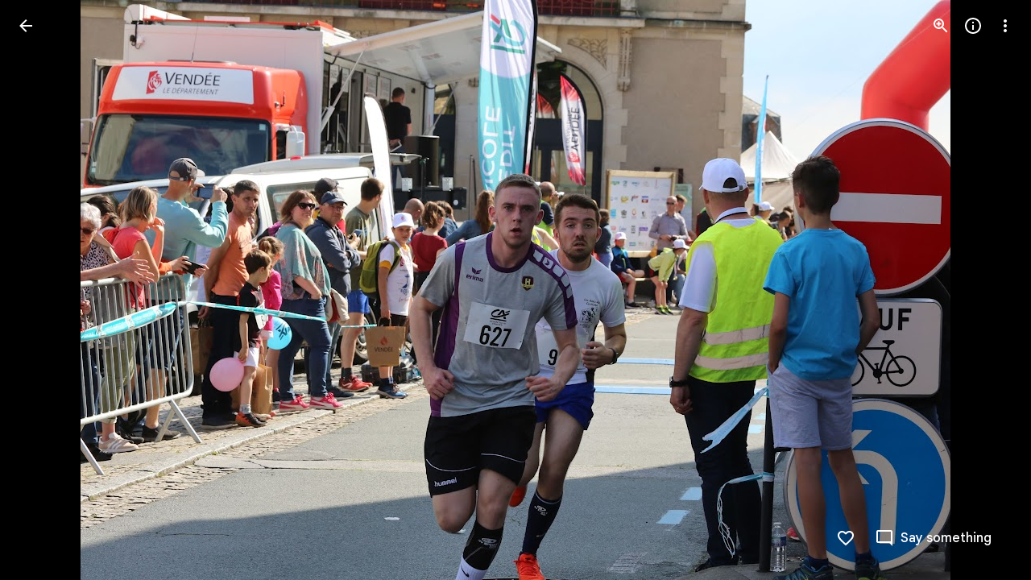

--- FILE ---
content_type: text/html; charset=utf-8
request_url: https://photos.google.com/_/bscframe
body_size: -1512
content:
<!DOCTYPE html>

--- FILE ---
content_type: text/javascript; charset=UTF-8
request_url: https://photos.google.com/_/scs/social-static/_/js/k=boq.PhotosUi.en_US.QEsycpKAnEM.2019.O/ck=boq.PhotosUi.iD4UeXFS4u4.L.B1.O/am=AAAAiDWAGZjNJf5zAQBBxvcdF9A_nhbCDTQZXjB8sxE/d=1/exm=A7fCU,Ahp3ie,B7iQrb,BTP52d,BVgquf,DgRu0d,E2VjNc,EAvPLb,EFQ78c,EKHvcb,EcW08c,IXJ14b,IZT63,Ihy5De,IoAGb,JNoxi,KUM7Z,Kl6Zic,L1AAkb,LEikZe,Lcfkne,LhnIsc,LuJzrb,LvGhrf,MI6k7c,MpJwZc,NCfd3d,NwH0H,O1Gjze,O626Fe,O6y8ed,OTA3Ae,P6sQOc,PIVayb,PrPYRd,QIhFr,RMhBfe,RqjULd,RyvaUb,SdcwHb,Sdj2rb,SpsfSb,UBtLbd,UUJqVe,Uas9Hd,Ulmmrd,V3dDOb,WO9ee,Wp0seb,XGBxGe,XVMNvd,XqvODd,YYmHzb,Z15FGf,ZDZcre,ZgphV,Zjf9Mc,ZvHseb,ZwDk9d,_b,_tp,aW3pY,ag510,b7RkI,baFRdd,bbreQc,byfTOb,c08wCc,cRSdI,ctK1vf,e5qFLc,eT0are,ebZ3mb,fBsFbd,gI0Uxb,gJzDyc,gychg,hKSk3e,hc6Ubd,hdW3jf,iH3IVc,iV3GJd,ig9vTc,j85GYd,jmpo2c,k0FtEb,kjKdXe,l5KCsc,lWpni,lXKNFb,lYp0Je,lZSgPb,lazG7b,lfpdyf,lsjVmc,lwddkf,m9oV,mI3LFb,mSX26d,mdR7q,mzzZzc,n73qwf,nbAYS,nes28b,o3R5Zb,odxaDd,opk1D,p0FwGc,p3hmRc,p9Imqf,pNBFbe,pjICDe,pw70Gc,q0xTif,qTnoBf,qUYJve,rCcCxc,rgKQFc,rvSjKc,sOXFj,saA6te,suMGRe,w9hDv,ws9Tlc,xKVq6d,xQtZb,xRgLuc,xUdipf,zbML3c,zeQjRb,zr1jrb/excm=_b,_tp,sharedphoto/ed=1/br=1/wt=2/ujg=1/rs=AGLTcCNYFced721sxZT6uEq-WDrGgq-Q_Q/ee=EVNhjf:pw70Gc;EmZ2Bf:zr1jrb;F2qVr:YClzRc;JsbNhc:Xd8iUd;K5nYTd:ZDZcre;LBgRLc:SdcwHb;Me32dd:MEeYgc;MvK0qf:ACRZh;NJ1rfe:qTnoBf;NPKaK:SdcwHb;NSEoX:lazG7b;O8Cmgf:XOYapd;Pjplud:EEDORb;QGR0gd:Mlhmy;SNUn3:ZwDk9d;ScI3Yc:e7Hzgb;Uvc8o:VDovNc;YIZmRd:A1yn5d;Zk62nb:E1UXVb;a56pNe:JEfCwb;cEt90b:ws9Tlc;dIoSBb:SpsfSb;dowIGb:ebZ3mb;eBAeSb:zbML3c;gty1Xc:suMGRe;iFQyKf:QIhFr;lOO0Vd:OTA3Ae;oGtAuc:sOXFj;pXdRYb:p0FwGc;qQEoOc:KUM7Z;qafBPd:yDVVkb;qddgKe:xQtZb;wR5FRb:rgKQFc;xqZiqf:wmnU7d;yxTchf:KUM7Z;zxnPse:GkRiKb/dti=1/m=zDvDaf?wli=PhotosUi.NVfFnaJI23M.createPhotosEditorPrimaryModuleNoSimd.O%3A%3BPhotosUi.CdG4s1tl_nE.createPhotosEditorPrimaryModuleSimd.O%3A%3BPhotosUi.exceXZ_sTIM.skottieWasm.O%3A%3BPhotosUi.Lj2VrRssY9A.twixWasm.O%3A%3B
body_size: 2968
content:
"use strict";this.default_PhotosUi=this.default_PhotosUi||{};(function(_){var window=this;
try{
_.l5a=_.x("JgwoCb",[_.Fk,_.wk,_.Em]);
_.n("JgwoCb");
var SSg=function(a,b){a=a.C4;b=b.Pa;return _.Y(new _.X("{VIEWER_GENDER,select,female{{DAYS_LEFT_1,plural,=0{unused}=1{1 day left until permanently deleted}other{{DAYS_LEFT_2} days left until permanently deleted}}}male{{DAYS_LEFT_1,plural,=0{unused}=1{1 day left until permanently deleted}other{{DAYS_LEFT_2} days left until permanently deleted}}}other{{DAYS_LEFT_1,plural,=0{unused}=1{1 day left until permanently deleted}other{{DAYS_LEFT_2} days left until permanently deleted}}}}"),{VIEWER_GENDER:b,
DAYS_LEFT_1:a,DAYS_LEFT_2:""+a})};var TSg=_.Id(286916577,_.rB,class extends _.v{constructor(a){super(a)}});var USg,VSg;USg=function(a){const b=a.uj();b!==a.ka&&(a.ka=b,a.notify("EN5IA"))};
VSg=function(a){a.ha&&a.ha.cancel();const b=new _.qB;_.sB(b,a.Fb.Ta());var c=a.Fb.Ob();c&&_.E(b,3,c);(c=a.Fb.qh())&&_.Grb(b,c);(c=a.Fb.Pc())&&_.E(b,5,c);(c=a.Fb.Kq())&&_.Hrb(b,c);(c=a.Fb.Hy())&&_.Irb(b,c);const d=_.lh();a.Za.fetch(_.tB.getInstance(b)).then(e=>d.resolve(e),e=>d.reject(e));a.ha=d.promise.then(e=>{a.mediaKey=e.Qc().Ta();{const f=e.getExtension(TSg);f?(e=_.Yp(_.f$b(_.z(f,_.g$b,1))),e=Math.floor((Date.now()-e)/864E5),e=a.soy.renderText(SSg,{C4:60-e})):e=_.vi(e,11)||""}a.ma=e;USg(a);a.ha=
null},e=>{e instanceof _.mh||(a.ha=null)})};
_.WSg=class extends _.hr{static Ha(){return{Qa:{soy:_.Dr},service:{wb:_.nE},model:{Fb:_.x9}}}constructor(a){super();this.ka=null;this.mediaKey=this.ma="";this.ha=null;this.soy=a.Qa.soy;this.Za=a.service.wb;this.Fb=a.model.Fb;this.initialize();this.listen("vAk7Ec",this.oa,this)}uj(){return this.mediaKey!==this.Fb.Ta()?null:this.ma}na(){USg(this);VSg(this)}initialize(){VSg(this);this.listen("NQWhCb",this.na,this);_.ag(document.body,"nDa8ic",a=>{a=a.data;if(a.payload.Zb.HA()===_.rB){var b=a.message;
b.Qc().ha()===this.mediaKey&&setTimeout(()=>{b.Qc().ha()===this.mediaKey&&VSg(this)},100)}})}oa(a){a=a.data;a.mediaKey===this.Fb.Ta()&&(this.ma=a.xHa,USg(this))}};_.gr(_.l5a,_.WSg);
_.r();
_.m5a=_.x("Dr4b9d",[]);
_.n("Dr4b9d");
_.XSg=class extends _.Q{ha(){this.trigger("KN3O3c")}};_.XSg.prototype.$wa$bQu8cd=function(){return this.ha};_.R(_.m5a,_.XSg);
_.r();
_.U6a=_.x("bWdftb",[_.Fk,_.Em,_.wk,_.bs,_.Tk]);
_.blf=function(a,b){_.B(a,_.Dv,6,b)};_.clf=function(a,b){_.B(a,_.Cv,12,b)};_.dlf=function(a,b){_.bi(a,4,b)};_.z4=class extends _.v{constructor(a){super(a)}getId(){return _.D(this,1)}};_.z4.prototype.Sa="aPuK5d";_.op[184254804]={uGb:_.Id(184254804,_.np,_.z4)};var A4=class extends _.v{constructor(a){super(a)}};A4.prototype.Sa="Cir0d";_.qp[184254804]={vGb:_.Id(184254804,_.pp,A4)};_.Pu({Ub:_.z4,responseType:A4},a=>{a=_.z(a,_.Zl,2).ob();return _.qw(a)},(a,b)=>{const c=_.$h(b,_.ow,2,_.Qh()).filter(d=>!(_.nw(d)&&_.Nfe(_.nw(d).Ej())===_.C(a,1)));_.bi(b,2,c);return b},"sOsxYb");_.Pu({Ub:_.z4,responseType:A4},()=>_.H_,(a,b)=>_.F_(b).find(c=>c.Ej()&&_.Nfe(c.Ej())===_.C(a,1))?(_.G_(b,_.F_(b).filter(c=>!(c.Ej()&&_.Nfe(c.Ej())===_.C(a,1)))),b):null,"g7XQM");
_.Pu({Ub:_.z4,responseType:A4},()=>_.rB,(a,b)=>{const c=b.getExtension(_.BV);return c&&_.C(c,3)===_.C(a,1)?(_.E(c,3,null),b.Zk(_.BV,c),b):null},"TtghWd").ha=(a,b,c)=>{a=b.getExtension(_.BV);c.Zk(_.BV,a);return b};_.Pu({Ub:_.z4,responseType:A4},a=>{const b=new _.Hw,c=new _.$v;a=_.z(a,_.Zl,2).ob();_.Zv(c,a);_.Fw(b,c);return b},(a,b)=>b,"hzt1ae");_.Ou({Ub:_.z4,responseType:A4},()=>_.ID,"Tmm1Rc").ha=(a,b,c)=>_.HD(c).some(d=>d.ka());new _.Jg(_.z4);new _.Jg(A4);_.elf=new _.Pe("Vujyxd",A4,_.z4,[_.dk,184254804,_.gk,!1,_.hk,"/PhotosSharingDataService.PhotosDeleteCollectionHeart"]);
_.n("bWdftb");
var BYg,CYg,DYg,EYg,FYg,GYg,HYg;BYg=function(a,b){a=b.Pa;return _.Y(new _.X("{VIEWER_GENDER,select,female{Still working. Try again soon.}male{Still working. Try again soon.}other{Still working. Try again soon.}}"),{VIEWER_GENDER:a})};CYg=function(){return"Deleted"};DYg=function(){return"Trouble liking"};EYg=function(){return"Trouble deleting"};FYg=function(){return"51309"};GYg=function(){return"33792"};
HYg=function(a,b,c){const d=a.hb.ha;d&&a.hb.hide(d);return a.hb.show({label:a.soy.renderText(CYg),ll:a.soy.renderText(_.JN),Sf:b,Ka:c,Ku:a.soy.renderText(GYg)}).kF.promise.then(e=>e!=="action")};
_.IYg=class extends _.hr{static Ha(){return{Qa:{soy:_.Dr},model:{Fb:_.x9},service:{wb:_.nE,Kb:_.bM,view:_.WD}}}constructor(a){super();this.ma=0;this.Fb=a.model.Fb;this.Za=a.service.wb;this.hb=a.service.Kb;this.Wa=a.service.view;this.soy=a.Qa.soy;this.Jr=this.soy.getData()&&this.soy.getData().Jr;this.ha=new Map}Lu(){const a=this.Fb.Ta();var b=new _.C4,c=new _.Zl;const d=new _.mm,e=new _.Dv,f=new _.Cv;var g=new _.Ev;_.$A(e,_.wl());_.bw(f,this.Jr);_.blf(g,e);_.clf(g,f);_.qv(c,this.Fb.Pc());_.xP(d,a);
const k="`temporary_heart"+this.ma++;_.B(b,_.Zl,1,c);_.B(b,_.mm,2,d);_.ulf(b,this.Fb.Ob());_.E(b,5,k);_.B(b,_.Ev,4,g);b=this.Za.Ia(_.ylf.getInstance(b)).Yb(()=>{this.ha.delete(a)});this.ha.set(a,b);c=new _.kjb;_.Ri(c,1,1);const l=new _.kw;_.qlf(l,k);_.rlf(l);_.dlf(l,[c]);_.B(l,_.Ev,2,g);g=new _.E_;_.B4(g,l);_.Ri(g,1,2);(g=this.Wa.Xb().wa().el())&&_.fg(g,"gxubrc",l);b.then(m=>{this.notify("EpF8be",{Gra:k,AHa:_.vlf(m.Ej())})},()=>{this.Fb.Ta()===a&&this.notify("uKiqoe",_.B4(new _.E_,l));_.$L(this.hb,
this.soy.renderText(DYg))});return b}hO(a,b){const c=this.Fb.Ta();if(a.startsWith("`temporary_heart"))return _.$L(this.hb,this.soy.renderText(BYg)),_.Ze();b=b?HYg(this,()=>{this.notify("oCJX9d")},this.soy.renderText(FYg)):_.Ze(!0);const d=new _.z4;var e=new _.Zl;_.qv(e,this.Fb.Pc());_.E(d,1,a);_.B(d,_.Zl,2,e);b=b.then(f=>{if(f)return f=this.Za.Ia(_.elf.getInstance(d)).Yb(()=>{this.ha.delete(c)}),f.Ad(()=>{this.Fb.Ta()===c&&this.notify("oCJX9d");_.$L(this.hb,this.soy.renderText(EYg))}),f});this.ha.set(c,
b);(e=this.Wa.Xb().wa().el())&&_.fg(e,"uKiqoe",_.B4(new _.E_,_.qlf(new _.kw,a)));return b}aB(){return this.Fb.ef().then(a=>a.ha()).then(a=>!!_.la(a,b=>b.ha()===31))}};_.IYg.prototype.u6=_.aa(303);_.gr(_.U6a,_.IYg);
_.r();
_.V6a=_.x("zDvDaf",[_.Fk,_.m5a,_.l5a,_.U6a,_.Em,_.js,_.Pl]);
_.n("zDvDaf");
var MYg=function(a){return a.Fb.ef().then(b=>b.od()).then(b=>_.zi(b,2)||0)},NYg=function(a,b){const c=a.Fb.Ta();a.Fb.ef().then(d=>d.Fa()).then(d=>{d.Qc().ha()===c&&(d=d.getExtension(_.BV),_.Ji(d,2,b))})},OYg=function(a){a=a||{};return _.CQg(a.eca)},PYg=function(){return"rcuQ6b:MQSYrf; click:SCG2xd(m8x3S);EN5IA:MQSYrf;Knjt7e:Ovouvf;F0jRVd:Ovouvf;cJCvE:XtrCif;"},QYg=function(){return _.O(_.P(),_.BQg(void 0,void 0,"ij8cu"))},RYg=function(a){var b=_.N(_.P(),'<div class="'+_.K("CHDMje")+'" jsname="'+_.K("ShEyld")+
'" jscontroller="'+_.K("PsYhI")+'" jsaction="'+_.K("JIbuQc")+":"+_.K("KjsqPd")+";"+_.K("rcuQ6b")+":"+_.K("E4yxbd")+";"+_.K("NQWhCb")+":"+_.K("E4yxbd")+";"+_.K("Eji7x")+":"+_.K("E4yxbd")+";"+_.K("B11cde")+":"+_.K("DFj5Oc")+";"+_.K("fJRzSc")+":"+_.K("PPapYe")+';">'),c=_.O(_.P(),_.JGe("eDCGy")),d=_.KYg(null,a),e=_.LYg(null,a);var f=_.Ko("hg")(null,a);return _.N(_.O(b,_.px({icon:c,ariaLabel:d,jsname:"jtckGc",jslog:e,Ga:f},a)),"</div>")},SYg=function(a,b){a=_.O(_.N(_.O(_.N(_.P(),'<div class="'+_.K("KvHxjf")+
'" jsname="'+_.K("bN97Pc")+'" jscontroller="'+_.K("ZMlSRe")+'" jsaction="'+_.K(PYg())+'">'),QYg()),'<div class="'+_.K("wtM1tc")+" "+_.K("jwA7Ad")+'" jslog="57768; track:impression">'),RYg(b));b=_.cCe(b);_.N(_.O(_.N(a,'<div class="'+_.K("mcFDke")+'" jsname="'+_.K("m8x3S")+'" jslog="20509; track:click" tabindex="0" aria-label="'+_.K(b)+'" role="button">'),_.JYg(null)),'<div class="'+_.K("dIb3D")+'">'+_.I(b)+"</div></div></div></div>");return a},TYg=function(a,b){a=a||{};a=a.Cw;b=_.O(_.N(_.O(_.N(_.P(),
'<div class="'+_.K("zyhUyd")+'" jsname="'+_.K("bN97Pc")+'" jscontroller="'+_.K("ZMlSRe")+'" jsaction="'+_.K(PYg())+'"><div class="'+_.K("nIBeUe")+'">'),QYg()),'</div><div class="'+_.K("X04sOc")+'" jslog="57768; track:impression">'),RYg(b));let c=""+a+" total comments: click to view or add more";_.N(_.O(_.N(b,'<div class="'+_.K("f2Vjld")+'" jsname="'+_.K("m8x3S")+'" jslog="20509; track:click" tabindex="0" aria-label="'+_.K(c)+'" role="button">'),_.JYg(null)),_.I(a)+"</div></div></div>");return b},
UYg=function(a){a.ha.aB().then(b=>{a.Ra.ha&&(b=!1);a.Ja();_.T(_.U().Ia(()=>{const c=a.wa().el(),d=a.Cw>0;b||d?(d?a.soy.Yd(c,TYg,{Cw:a.Cw}):a.soy.Yd(c,SYg),a.trigger("GvBNhc")):a.soy.Yd(a.wa().el(),OYg);a.oa?a.ua():!a.oa&&d&&(a.ua(),a.Da.start())}).kb())()})},b$=class extends _.Q{static Ha(){return{Qa:{soy:_.Dr},preload:{qua:_.XSg},model:{jX:_.WSg,Rga:_.IYg,Fb:_.x9},service:{chrome:_.BQ,selection:_.NS}}}constructor(a){super();this.na=this.ka=null;this.oa=!0;this.Cw=0;this.La=a.model.jX;this.Tc=a.service.chrome;
this.soy=a.Qa.soy;this.ha=a.model.Rga;this.Fb=a.model.Fb;this.Ra=a.service.selection;this.Da=new _.Cp(this.Fa,3E3,this);this.Ea=_.T(_.U().Ia(()=>{if(this.ka!==this.Fb.Ta()){this.ka=this.Fb.Ta();var b=this.Fb.Ta();this.wa().empty();this.na&&this.na.cancel();this.na=MYg(this.ha);this.na.Yb(()=>{this.na=null}).then(c=>{b===this.Fb.Ta()&&(this.Cw=c,UYg(this))})}}).kb())}eg(){this.ka=null;const a=this.wa();_.T(_.U(a).Ia(a.empty))()}Ya(){this.ka=null;this.Ea()}Ja(){_.Pf([this.ha.aB(),MYg(this.ha)]).then(([a,
b])=>{const c=!!this.La.uj();b=b>0;const d=this.Tc.ha().size.width<=599;this.trigger(c||a&&(b||d)?"iWkINe":"vcjpcb")})}Xa(){this.Ea()}Ua(){this.ka=null;this.Ea()}Na(a){this.Cw=a.data;NYg(this.ha,this.Cw);UYg(this)}Fa(){this.Da.stop();this.trigger("y1b1V");this.oa=!1;_.T(_.U().Ia(()=>{this.wa().tb("CzBepf")}).kb())()}ua(){this.Da.stop();this.trigger("AMUFrf");this.oa=!0;_.T(_.U().Ia(()=>{this.wa().ub("CzBepf")}).kb())()}};b$.prototype.$wa$yZ6cPe=function(){return this.ua};b$.prototype.$wa$EvmBRc=function(){return this.Fa};
b$.prototype.$wa$ZBBa9d=function(){return this.Na};b$.prototype.$wa$mMWpY=function(){return this.Ua};b$.prototype.$wa$jzo4K=function(){return this.Xa};b$.prototype.$wa$QW5CWe=function(){return this.Ja};b$.prototype.$wa$KoGmtf=function(){return this.Ya};b$.prototype.$wa$ZpywWb=function(){return this.eg};_.R(_.V6a,b$);
_.r();
}catch(e){_._DumpException(e)}
}).call(this,this.default_PhotosUi);
// Google Inc.
